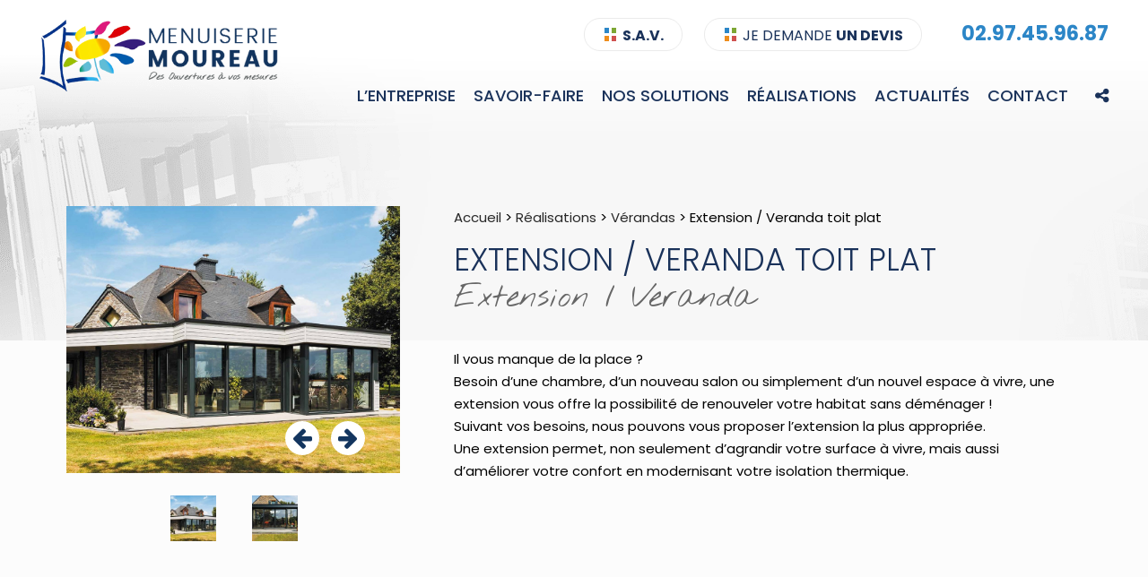

--- FILE ---
content_type: text/css
request_url: https://www.menuiserie-vannes.fr/wp-content/themes/betheme-child/style.css?ver=20.9.7.3
body_size: 7886
content:
/*
Theme Name: 	Betheme Child
Theme URI: 		http://themes.muffingroup.com/betheme
Author: 		Muffin group
Author URI: 	http://muffingroup.com
Description:	Child Theme for Betheme - Premium WordPress Theme
Template:		betheme
Version: 		1.6.1.1
*/

/* Theme customization starts here
-------------------------------------------------------------- */

#Subheader:after {
	display: none!important;
}

#menu-menu-main span:hover {
	color: #666;
}

.menu_tel_mobile {
	display: none!important;
}

#Footer i {
	color: #80B445;
}

#footer_social_pictograms i {
	color: #FFF;
	border-radius: 100%;
	border: 1px solid #666;
	display: inline-block;
	height: 50px;
	width: 50px;
	font-size: 25px;
	display: inline-flex;
	justify-content: center;
	align-items: center;
	margin: 5px 10px;
}

.jssocials-share-link {
	background: #80B445;
}

body a.jssocials-share-link i.jssocials-share-logo {
	color: #FFF!important;
}

body a.jssocials-share-link:hover {
	opacity: 0.5;
}

.rub-home a:hover > * {
	opacity: 0.5;
}

button.ajax_catalog_load_more {
	background: #1a325a;
}

button:disabled {
	background: #CCC;
	cursor: auto;
}

.not_found_image_wrapper {
	position: relative;
	display: inline-flex;
	align-items: center;
	justify-content: center;
}

.not_found_image_wrapper > p {
	text-transform: uppercase;
	color: #FFF;
	position: absolute;
	font-weight: bold;
}

.subtitle {
	font-family: "Nothing You Could Do";
	color: #666;
	font-weight: 700;
	font-size: 27px;
	line-height: 34px;
}

li.menu_top_button_share .jssocials {
	top: calc(60px + 15px)!important;
}

/* <!--- Customization of Gravity forms --> */
.gform_wrapper ul li.gfield, .gform_wrapper ul .ginput_container {
	position: relative;
}

div.ginput_container_select, div.ginput_container_text, div.ginput_container_email, div.ginput_container_textarea, div.ginput_container_date {
	border: #c8c8c9 1px solid;
	width: auto;
	border-radius: 50px;
}

.ginput_container_fileupload div.gform_drop_area {
	background: #FFF!important;	
	border-radius: 25px!important;
}

.ginput_container_fileupload input.gform_button_select_files {
	background: #13355f;
	border-radius: 50px;
}

select::-ms-expand{
    display: none;
}

select, input, textarea {
	appearance: none;
	-moz-appearance: none;
	-webkit-appearance: none;
}

div.ginput_container_select select, div.ginput_container_text input, div.ginput_container_date input, div.ginput_container_email input, div.ginput_container_textarea textarea {
	color: #737373;
	font-weight: 400;
	box-shadow: none;
	border: none;
	background-color: transparent;
	height: 45px;
	margin-right: 0;
	padding: 10px 50px 10px 20px!important;
	width: 100%!important;  /* Hidding the right arrow */
	border-radius: 50px;
}

div.ginput_container_textarea, div.ginput_container_textarea textarea {
	border-radius: 25px;
}

.ginput_container_select:after { 
	content: '>';
	position: absolute;
	top: 50%;
	font-family: Poppins;
	font-weight: 200;
	pointer-events: none;
	transform: translateY(-50%) rotateZ(90deg);  /* Due to the fact that only the top border is shown */
	right: 20px;
	color: #13355f;
	font-size: 35px;
}

.gfield_label span.gfield_required {
	margin: 0;
}

input[type="radio"], input[type="checkbox"] {
	padding: 10px;
	border: 1px solid #c9c9ca;
}

input[type="radio"] {
	border-radius: 100%;
}

input[type="checkbox"] {
	border-radius: 5px;
}

input[type="radio"]:checked, input[type="checkbox"]:checked {
	background: #737E86;
}
/* <!--- /Customization of Gravity forms --> */

/* <!--- ALL TEMPLATES' LEVEL --> */
#Footer .widgets_wrapper .widget {
	padding-top: 0;
}

#Footer .general_informations_about_firm_title_wrapper > span {
	color: #FFF;
}

#Footer .column:nth-of-type(1), #Footer .column:nth-of-type(3) {
	width: 21%;
}
#Footer .column:nth-of-type(2) {
	width: 50%;
}

#custom_breadcrumb a {
	color: #282828;
}

/*#custom_breadcrumb a:last-child {
	color: #1a325a;
	font-weight: 700;
}*/

#popup_background {
	position: fixed;
	top: 0;
	right: 0;
	bottom: 0;
	left: 0;
	background: rgba(0, 0, 0, 0.75);
	z-index: 30;
	display: none;
}

#popup {
	position: fixed;
	z-index: 31;
	top: 50%;
	left: 50%;
	transform: translate(-50%, -50%);
	background: #FFF;
	text-align: center;
}

#popup_heading {
	text-align: right;
	padding: 10px;
	background: #1A325A;
	color: #FFF;
} 

#popup_content img {
	width: 100%;
}

#popup_heading > .action_button {
	cursor: pointer;
	font-size: 20px;
	text-align: center;
}

#Content {
	padding-top: 0;
}

#Subheader {
	padding-top: 225px!important;
	padding-bottom: 25px!important;
    display: flex;
    align-items: center;
}

#Subheader .container {
	text-align: center;
}

#acf_page_title_1st_part,
#acf_page_title_2nd_part {
	text-transform: uppercase;
	color: #1A325A;
	display: inline;
	font-size: 30px;
	line-height: 35px;
}

#acf_page_title_2nd_part {
	font-weight: bold;
}

#acf_page_subtitle {
	color: #666666;
	display: block;
	font-family: 'Nothing You Could Do', cursive;
	font-size: 30px;
	line-height: 35px;
	font-weight: bold;
}

/* <!--- Button Type 2 --> */
.title_type_2 {
	text-align: center;
}

.title_type_2_title {
	color: #1a325a;
	font-size: 25px;
	text-transform: uppercase;
}

.title_type_2_fioriture {
	font-size: 30px;
}

.title_type_2_no_bold_part {
	font-weight: 300;
}

.title_type_2_bold_part {
	font-weight: 700;
}

.title_type_2_subtitle {
	color: #666;
	font-family: 'Nothing You Could Do';
	font-weight: 700;
	font-size: 25px;
}
/* <!--- /Button Type 2 --> */

/* <!--- /ALL TEMPLATES' LEVEL --> */

/* <!--- Template: Contact Page --> */
body.page-template-template-contact #Wrapper {
	background: url(images/bg_header_transparent.png) no-repeat;
}

body.page-template-template-contact #Subheader .container {
	width: 100%;
	text-align: left;
}

body.page-template-template-contact #Subheader, body.page-template-template-contact #Header_wrapper, 
body.page-template-template-contact #Content {
	background: transparent;
}
/* <!--- /Template: Contact Page --> */

/* <!--- Contact --> */
#contact-form .section_your_contact_information ~ .gfield {
    display: inline-block;
    width: 50%;
    vertical-align: top;
}

#contact-form .gfield_label {
	color: #000;
	text-transform: uppercase;
	font-weight: 400;
}

#contact-form label {
	font-size: 14px;
}

#contact-form .gfield_required {
	color: #000;
	font-weight: 400;
}

#contact-form .gfield_label, #contact-form .ginput_container {
	display: inline-block;
	vertical-align: middle;
}

#contact-form .section_your_project  {
	margin-top: 0;
	margin-bottom: 10px;
}

#contact-form .section_your_project ~ .gfield .gfield_label {
	width: 15%;
}

#contact-form .form_sav .section_your_project ~ .gfield .gfield_label {
	width: 19%;
}

#contact-form li.section_your_contact_information {
	margin-top: 20px!important;
}

#contact-form .solutions-field .gfield_checkbox label {
	width: 139px;
}

#contact-form .section_your_contact_information ~ .gfield .gfield_label {
	width: 25%;
	margin-right: 0px;
}

#contact-form .section_your_contact_information ~ .gfield .ginput_container {
 	width: 65%;
}

#contact-form .gsection_title {
	color: #13355f;
	font-weight: 600;
	text-transform: uppercase;
}

#contact-form .gsection_title {
	margin-top: 50px;
}

#contact-form .gform_wrapper .gsection {
	border: none;
}

#contact-form #gform_submit_button_1, #contact-form #gform_submit_button_2 {
	background: #1a325a;
	color: #FFF;
	text-transform: uppercase;
	padding: 10px 100px;
	border-radius: 50px / 50px;
	font-weight: 700;
	font-size: 20px;
}

#contact-form .gform_footer {
	position: relative;
	padding: 0;
	text-align: right;
}

#contact-form .gform_footer:before {
	content: '';
	position: absolute;
	z-index: 1;
	top: 50%;
	transform: translateY(-50%);
	right: 260px;
	width: 17px;
	height: 21px;
	background-image: url(images/fioriture_bouton_type_1.png);
}

#contact-form .gfield_radio li, #contact-form .gfield_checkbox li {
	display: inline-block;
	vertical-align: top;
	margin-right: 25px;
}

#contact-form .gfield_radio li input, #contact-form .gfield_checkbox li input {
	margin-right: 10px;
}

#contact-form .solutions-field .gfield_checkbox > li > label:before {
	content: "";
	float: left;
	width: 40px;
	margin-right: 15px;
}

#contact-form .solutions-field .gfield_checkbox > li:nth-of-type(1) > label:before {
	background-image: url(images/contact_form/pvc.png);
	height: 59px;
	width: 40px;
}

#contact-form .solutions-field .gfield_checkbox > li:nth-of-type(2) > label:before {
	background-image: url(images/contact_form/portes.png);
	height: 58px;
	width: 55px;
}

#contact-form .solutions-field .gfield_checkbox > li:nth-of-type(3) > label:before {
	background-image: url(images/contact_form/volets.png);
	height: 55px;
	width: 48px;
}

#contact-form .solutions-field .gfield_checkbox > li:nth-of-type(4) > label:before {
	background-image: url(images/contact_form/porte_garage.jpg);
	height: 46px;
	width: 54px;
}

#contact-form .solutions-field .gfield_checkbox > li:nth-of-type(5) > label:before {
	background-image: url(images/contact_form/portail.png);
	height: 58px;
	width: 49px;
}

#contact-form .solutions-field .gfield_checkbox > li:nth-of-type(6) > label:before {
	background: url(images/contact_form/veranda.png) no-repeat;
	background-size:contain; 
	height: 55px;
	width: 52px;
}


#contact-form .solutions-field label.gfield_label {
	vertical-align: top;
}

#contact-form .solutions-field .ginput_container_checkbox {
	margin-top: 0;
	width: 85%;
}

#contact-form .solutions-field .gfield_checkbox li {
	margin-bottom: 40px;
}

#contact-form .solutions-field .ginput_container_checkbox input[type=checkbox] {
	vertical-align: top;
	margin-top: 0;
}

#contact-form .field_message > label {
	vertical-align: top;
}

#contact-form .field_message, #contact-form .checkbox_newsletter {
	float: right;
}

#contact-form .checkbox_newsletter {
	margin-top: 0;
}

#contact-form .checkbox_newsletter label {
	font-size: 12px;
}

#contact-form .gform_wrapper .top_label input.medium, #contact-form  .gform_wrapper .top_label select.medium {
	width: 100%;
}

#contact-form .contact_form_field_upload_file  .ginput_container_fileupload:before, 
#contact-form .contact_form_field_upload_file  .ginput_container_fileupload_message_upload
 {
    content: '';
    display: block;
    position: absolute;
    top: -5px;
    left: -6px;
    right: -6px;
    height: 45px;
    background: #FFF;
    border-radius: 25px;
    border: 1px #c8c8c9 solid;
    pointer-events: none;
    overflow: hidden;
    padding: 11px 17px;
}

#contact-form .contact_form_field_upload_file .screen-reader-text {
	position: relative;
	top: 20px;
}

#contact-form .ginput_container_fileupload_message_upload {
	line-height: 28px;
	cursor: pointer;
}
/* <!--- /Contact --> */

/* <!--- <COMMON STYLES> --> */
body .weight-0 {
	font-weight: normal;
}

body .vc_tta-tabs-list .vc_active::after {
	font-family: FontAwesome;
	content: '\f0de';
	color: #1A325A;
	position: absolute;
	left: 50%;
	font-size: 20px;
	transform: translateX(-50%);
	top: calc(100% - 10px);
}

body .vc_tta-tab {
	position: relative;
	border-bottom: 1px solid #333;
}

body li.current-menu-item > a {
	font-weight: 700!important;
}

.general_informations_about_the_firm_content .firm_phone_number a {
	color: #000;
}
/* <!--- </COMMON STYLES> --> */

/* <!--- General informations about the firm */
.general_informations_about_the_firm_title_no_bold, .general_informations_about_the_firm_title_bold {
	text-transform: uppercase;
	color: #22385e;
	display: inline;
}

.general_informations_firm_a_block {
	width: 49.5%;
	display: inline-block;
	vertical-align: top;
}

.general_informations_about_firm_title_wrapper {
	font-size: 20px;
}

.general_informations_about_the_firm_title_no_bold {
	font-weight: 300;
}

.general_informations_about_the_firm_title_bold {
	font-weight: 700;
}

.general_informations_about_the_firm_content {
	margin-left: 25px;
}

.general_informations_about_the_firm_content > p {
	margin: 5px;
}

.general_informations_about_the_firm_content a:hover {
	text-decoration: none;
}

.general_informations_about_the_firm_content strong {
	font-weight: 500;
}

.general_informations_about_the_firm_content i {
	color: #80b445;
}
/* <!--- /General informations about the firm */

/* <!--- Title type 1 --> */
.title_type_1_no_bold_part, .title_type_1_bold_part {
	color: #1a325a;
	text-transform: uppercase;
}

.title_type_1_no_bold_part {
	font-weight: 300;
}

.title_type_1_bold_part {
	font-weight: 700;
}
/* <!--- /Title type 1 --> */

/* <!--- Catalog --> */
.category_link_current .catalog_categories_category_link_text {
	color: #666666;
}

.catalog_quit_pictogram {
	color: #d83030;
	font-size: 20px;
	position: relative;
	left: -15px;
}

.taxinomies_title_wrapper {
	font-size: 30px;
	margin-bottom: 40px;
}

#heading_left_part, #heading_right_part {
	display: inline-block;
	box-sizing: border-box;
}

#heading_left_part {
	width: 50%;
	vertical-align: bottom;
	position: relative;
	bottom: -60px;
}

#heading_right_part {
	padding: 25px;
}

#catalog_category_title_not_bold, #catalog_category_title_bold {
	text-transform: uppercase;
	color: #1a325a;
	font-weight: 300;
}

#catalog_category_title_bold {
	font-weight: 700;
}

#catalog_category_subtitle {
	display: block;
	color: #666;
	font-family: "Nothing You Could Do";
	font-weight: 400;
	font-size: 30px;
	line-height: 50px;
}

.catalog_categories_left_text {
	font-family: "Nothing You Could Do";
	color: #666;
	font-size: 35px;
	display: inline-block;
	font-weight: 400;
	margin-right: 50px;
}

.catalog_categories_left_text_bottom {
	font-size: 20px;
	display: block;
	margin-top: 15px;
}

.catalog {
	position: relative;
}

.catalog_categories_select_box_wrapper {
	display: none;
}

#catalog_category_description {
	margin-bottom: 30px;
}

.catalog-categories {
	margin-bottom: 45px;
	margin-left: 50px;
	flex-wrap: wrap;
    display: flex;
    justify-content: center;
}


.catalog_elements {
	margin-bottom: 25px;
}

.catalog_element_contents > a {
	text-decoration: none;
}

.catalog_loading_pop_in {
	display: none;
	position: absolute;
	top: 0;
	right: 0;
	bottom: 0;
	left: 0;
	background: hsla(0, 0%, 100%, 0.75);	
	color: #2c86c7;
	font-size: 50px;
	z-index: 1;
}

.catalog_loading_pop_in_message {
	text-align: center;
	line-height: 60px;
}

.catalog-product-button-fioriture {
	content: '';
	height: 15px;
	width: 13px;
	display: inline-block;
	vertical-align: middle;
	background-size: contain;
	background-repeat: no-repeat;
}

.catalog-product-link {
	padding: 5px 20px;
	border-radius: 50px/50px;
	background-color: #FFF;
	text-align: center;
	display: inline-block;
	box-sizing: border-box;
}

.catalog-product-link:hover {
	background: #CCC;
	cursor: pointer;
}

.catalog-product-button-text {
	display: inline-block;
	vertical-align: middle;
	line-height: 19px;
	margin-left: 15px;
	margin-bottom: 0;
	text-transform: uppercase;
	color: #1a325a;
	font-size: 18px;
}

.catalog-categories .category_link {
	margin: 0 10px 25px 10px;
	display: inline-block;
	text-transform: uppercase;
	text-align: center;

}

.catalog-categories .category_link, .catalog-categories .catalog_categories_left_text {
	flex-basis: 205px;
	text-align: center;
}

.category_link:hover {
	text-decoration: none;
}

.category_link:hover .catalog_categories_category_link_text {
	color: #666;
}

.catalog_categories_category_link_pictogramme {
	display: block;
}

.catalog_element_category, .catalog_element_title {
	font-weight: 700;
}

.catalog-product-button-text-bold {
	font-weight: 700;
}

.catalog_element_category {
	text-transform: uppercase;
	color: #666666;
	margin-bottom: 0;
	font-size: 19px;
}

.catalog_element_title {
	font-family: "Nothing You Could Do";
	color: #1a325a;
	margin-bottom: 10px;
	font-size: 17px;
}

.catalog_categories_category_link_text {
	font-weight: 700;
	color: #1a325a;
	font-size: 15px;
	text-transform: uppercase;
}

.catalog_categories_category_link_text:before, 
.catalog_categories_category_link_text:after,
.general_informations_about_firm_title_wrapper:before,
.general_informations_about_firm_title_wrapper:after {
	color: #80b445;
	margin: 0 10px;
	font-weight: 300;
}

.catalog_categories_category_link_text:before, .general_informations_about_firm_title_wrapper:before {
	content: '[';
}

.catalog_categories_category_link_text:after, .general_informations_about_firm_title_wrapper:after {
	content: ']';
}

.catalog_element_wrapper {
	display: inline-block;
	width: 24.5%;
	vertical-align: top;
	text-align: center;
	margin-bottom: 50px;
}

.catalog_button_wrapper {
	text-align: center;
}

.hidden_element_for_presence_in_viewport {
	display: inline;
}

.no_element_was_found {
	text-align: center;
}

body.tax-taxinomie_solutions #heading, body.tax-taxinomie_realisations #heading {
    background: url(images/menuiserie_moureau_listing.jpg);
    min-height: 380px;
    padding-top: 200px;
}

body.tax-taxinomie_realisations #Content {
    background: url(images/menuiserie_moureau_realisations.jpg) no-repeat;
    min-height: 623px;
}

body.tax-taxinomie_realisations #catalog_products_category, body.tax-taxinomie_solutions #catalog_products_category {
	margin-top: 75px;
}

#heading-right-image {
    position: absolute;
    right: 0;
    bottom: -40px;
}

#heading-right-image img {
	width: 175px;
}
/* <!--- /Catalog --> */

/* <!--- Catalog's product --> */
body.single-solutions #Subheader, body.single-realisations #Subheader {
	background-image: url(./images/fond_header_single.png);
	padding-top: 355px!important;
}

body.single-solutions #Content, body.single-realisations #Content {
	margin: 0;
	padding: 0;
	background: transparent;
	position: relative;
	top: -150px;
}

body.single-solutions #Content .type-solutions, body.single-realisations #Content .type-realisations {
	padding: 0 5%;
}

body.single-solutions #Content .post_display_area, body.single-realisations #Content .post_display_area {
	display: flex;
}


body.single-solutions #Content .entry-title, body.single-realisations #Content .entry-title {
	color: #1a325a;
	text-transform: uppercase;
}

body.single-solutions #Content .entry-subtitle, body.single-realisations #Content .entry-subtitle {
	font-family: "Nothing You Could Do";
	font-weight: 400;
	color: #666;
}

body.single-solutions #Content .solution_features_title, body.single-realisations #Content .solution_features_title {
	color: #13355f;
	text-transform: uppercase;
	font-weight: 600;
	font-size: 18px;
	margin-top: 30px;
}

body.single-solutions #Content .section-post-header, body.single-realisations #Content .section-post-header {
	width: 34%;
	margin-right: 50px;
}

body.single-solutions .post_display_area + .title_type_2, body.single-realisations .post_display_area + .title_type_2 {
	margin: 50px 0;
}

body.single-solutions #Content .title_wrapper, body.single-realisations #Content .title_wrapper {
	margin-bottom: 35px;
}

body.single-solutions #Content .solution_sliders_list_bottom, body.single-realisations #Content .solution_sliders_list_bottom {
	margin-top: 25px;
}

body.single-realisations .realisation_wrapper, body.single-realisations .realisation_wrapper {
	text-align: center;
	margin-top: 25px;
}
/* <!--- /Catalog's product --> */

/* <!--- Slick for Contact and Catalog's product --> */
.catalog_element_image img {
	max-height: 240px;
}

.slick-slide, 
body.tax-taxinomie_realisations #Content .catalog_element_image {
	position: relative;
}

.slick-slide img, 
body.tax-taxinomie_realisations #Content .catalog_element_image img  {
	cursor: pointer;
}

.slick-slide:hover img, 
body.tax-taxinomie_realisations #Content .catalog_element_image:hover img {
	filter: brightness(50%);
}

body.single-solutions #Content .solution_sliders_list_top .slick-slide:hover:after, 
body.tax-taxinomie_realisations #Content .catalog_element_image:hover:after {
	content: '\f002';
	font-family: FontAwesome;
	position: absolute;
	color: #FFF;
	top: 50%;
	font-size: 25px;
	left: 50%;
	transform: translate(-50%, -50%);
}

.slick-arrow {
	display: flex;
	position: absolute;
	bottom: 20px;
	right: 3vw;
	border-radius: 100%;
	background: #FFF;
	height: 3vw;
	width: 3vw;
	color: #13355f;
	align-items: center;
	justify-content: center;
	font-size: 2vw;
	z-index: 1;
	cursor: pointer;
}

.carousel_center_arrows .slick-arrow {
	right: 40%;
	transform: translateX(50%);
}

.carousel_center_arrows .slick-arrow.fa-arrow-left {
	right: 60%;
	transform: translateX(50%);
}

.slick-arrow:hover {
	opacity: 0.75;
}

.slick-arrow.fa-arrow-left {
	right: 7vw;  /* Taking into account the other arrow's right value */
}

.solution_sliders_list_bottom .slick-slide {
	padding: 0 20px;
}

body.single-solutions #Content .the_content, body.single-solutions #Content .the_content *,
body.single-realisations #Content .the_content, body.single-realisations #Content .the_content *
 {
	padding: 0!important;
	margin: 0!important;
}
/* <!--- /Slick for Contact and Catalog's product --> */

.image_of_the_block_presentation_of_the_company {
	margin: 0 10px;
}

/* <!--- <RESPONSIVE> --> */
@media only screen and (max-width: 1480px) {
	.catalog-categories .category_link,.catalog-categories .catalog_categories_left_text {
		margin: 10px 0;
		flex-basis: 202px;
	}

	body .catalog-categories .category_link img {
	    height: 60px!important;
    }

	.catalog_categories_category_link_text {
		font-size: 15px;
	}
}

@media only screen and (max-width: 1440px) {
	#catalog_category_description {
		background: rgba(255, 255, 255, 0.75);
		padding: 10px;
	}
}

@media only screen and (max-width: 1279px) {
	.catalog_elements {
		text-align: center;
	}
	.catalog_element_wrapper {
		width: 29.5%;
	}
	.catalog-categories .category_link,.catalog-categories .catalog_categories_left_text {
		flex-basis: 157px;
	}
	body #contact-form .gfield .gfield_label, body #contact-form .gfield .ginput_container {
		width: 100%!important;
	}

	body #contact-form .solutions-field .gfield_checkbox li {
		margin-bottom: 25px;
	}

	body.single-solutions div.post_display_area,
	body.single-realisations div.post_display_area
	 {
		display: block!important;
	}

	body.single-solutions div.post_display_area > div,
	body.single-realisations div.post_display_area > div
	 {
		margin-bottom: 40px!important;
	}

	body.single-solutions #Subheader, body.single-realisations #Subheader {
		padding-top: 245px!important;
	}

	body.single-solutions #Content .section-post-header,
	body.single-realisations #Content .section-post-header {
		width: 100%;
		margin: 50px 0 0 0;
	}

	.slick-arrow {
		right: 40%!important;
		transform: translateX(50%);
	}

	.fa-arrow-left {
		right: 60%!important;
	}
}

@media only screen and (max-width: 1280px) {  /* Non-standard resolution */
	body.page-template-template-contact .general_informations_firm_a_block {
		width: 100%;
	}

	body.page-template-template-contact .general_informations_firm_a_block:first-of-type {
		margin-bottom:20px;
	}

	body #contact-form .solutions-field .gfield_checkbox label {
		width: 191px;
	}

	body #contact-form .gfield_checkbox label:before {
		width: 40px!important;
		height: 40px!important;
		background-repeat: no-repeat;
		background-size: contain;
		margin: 5px!important;
	}
	
	#contact-form .section_your_contact_information ~ .gfield {
		width: 100%;
	}

	.catalog_categories_category_link_text:before, .catalog_categories_category_link_text:after {
		display: none;
	}

	.catalog_categories_category_link_text {
		display: inline-block;
		width: 150px;
	}
}

@media only screen and (max-width: 1240px) {
	body ul.sub-menu.jssocials {
		top: 0!important;
	}

	body .jssocials-share {
		width: 100%!important;
	}

	#catalog_category_subtitle {
		background: rgba(255, 255, 255, 0.5);
	}
}

@media only screen and (max-width: 1045px) {
	.catalog_categories_category_link_text {
		width: 125px;
	}
}

@media only screen and (max-width: 991px) {
	body #heading_right_part {
		width: 100%;
	}
	.catalog-categories .category_link,.catalog-categories .catalog_categories_left_text {
		flex-basis: auto;
	}
	body .menu-tel {
		display: none!important;
	}

	.menu_tel_mobile {
		display: inline-block!important;
	}
}

@media only screen and (max-width: 905px) {
	.catalog_categories_category_link_text {
		width: 98px;
	}
}

@media only screen and (max-width: 768px) {

	.width_1OO_768px > .vc_column_container {
		width: 100%!important;
	}

	.slick-arrow {
		height: 40px;
    	width: 40px;
    	font-size: 25px;
	}

	.slick-arrow.fa-arrow-left {
		right: 75px;
	}

	body.page-template-default #Header, body.page-template-template-contact #Header {
	    min-height: 0!important;  /* "!important" preferred than overriding the Betheme Extras' ":not..." selector */
	}

	body.tax-products_category #heading_left_part, body.tax-products_category #heading_right_part {
		padding: 0 50px;
		width: 100%;
	}

	body.tax-products_category #heading_left_part {
		margin-bottom: 25px;
	}

	.catalog {
		padding: 60px 0;
	}

	.catalog_categories_left_text {
		width: 100%;
		text-align: center;
		margin-bottom: 20px;
	}

	.catalog_element_wrapper {
		width: 49.25%;
	}

	.catalog-categories {
		margin-left: 0;
		text-align: center;
	}

	#catalog_products_category {
		max-width: none!important;
	}

	.catalog-categories .category_link {
		vertical-align: top;
	}

	.catalog_categories_category_link_text {
		font-size: 13px;
		width: 130px;
	}

	#heading-right-image img {
		display: none;
	}

	body.tax-taxinomie_solutions #heading_left_part, body.tax-taxinomie_realisations #heading_left_part {
		display: none;
	}

	body.tax-taxinomie_solutions #heading_right_part, body.tax-taxinomie_realisations #heading_right_part {
		padding: 25px;
		width: 100%;
	}

	/* <!--- Contact --> */
	#contact-form .section_your_contact_information ~ .gfield {
		width: 100%;
	}
	/* <!--- /Contact --> */

	#firm_tabs h4.vc_tta-panel-title a {
		font-weight: bold;
		padding-left: 0;
	}
}

@media only screen and (max-width: 767px) {
	#contact-form > div {
		padding-left: 0!important;
	}

	body #Footer .one-fourth.column {
		width: 100%!important;
		padding-top: 25px!important;		
	}

	body #Footer .general_informations_about_firm_title_wrapper:after, body #Footer .general_informations_about_firm_title_wrapper:before {	
		display: none;
	}

	body #Footer .general_informations_about_firm_title_wrapper {
		font-size: 16px;
	}

	body #Footer .general_informations_about_the_firm_content {
		margin-left: 0;
	}
}

@media only screen and (max-width: 720px) {
	.catalog_categories_category_link_text {
		width: 117px;
	}
}

/* <!--- NEWS --> */
#news_block .shortcode {
	margin: 0;
}
/* <!--- /NEWS --> */

@media only screen and (max-width: 640px) {  /* Non-standard resolution */
	#contact-form .gform_footer:before {
		display: none;
	}
}

@media only screen and (max-width: 480px) {

	/* <!--- Adjustments titles --> */
	.h3 strong, .reassurance-1 .h3 strong, .reassurance-2 .h3 strong, .reassurance-3 .h3 strong {
		font-family: Poppins!important;
		padding-bottom: 5px!important;
		font-size: 18px!important;
	}

	.h3 img {
		width: 60px;
	}
	/* <!--- /Adjustments titles --> */

	/* <!--- Catalog --> */
	body.tax-taxinomie_realisations #Content {
		background: none;
	}
	
	#catalog_products_category .catalog-categories .category_link, #catalog_products_category .catalog_quit_pictogram {
		display: none;
	}

	.solution_sliders_list_bottom  {
		display: none;
	}

	.catalog-product-link {
		width: 100%;
		padding-top: 10px;
		padding-bottom: 10px;
	}

	.catalog_categories_category_link_text {
		width: 105px;
	}

	body.tax-taxinomie_solutions #heading, body.tax-taxinomie_realisations #heading {
		background: none;
		min-height: 0;
		padding-bottom: 50px;
		padding-top: 150px;
	}

	body.tax-taxinomie_realisations #heading {
		padding-bottom: 0;
	}

	#catalog_products_category {
		padding-top: 20px;
		background: linear-gradient(to bottom, rgb(228,226,226),rgb(255,255,255));
		background-size: 100% 200px;
		background-repeat: no-repeat;
	}

	body.tax-taxinomie_realisations #catalog_products_category,	body.tax-taxinomie_solutions #catalog_products_category {
		margin-top: 0;
	}

	.catalog_categories_left_text, .catalog_categories_left_text_bottom {
		font-size: 25px;
	}

	.catalog_categories_left_text_bottom {
		display: inline-block;
		padding-left: 15px;
	}

	.catalog_element_wrapper {
		width: 100%;
	}

	#catalog_category_title_not_bold, #catalog_category_title_bold {
		display: block;
    	line-height: 25px;
    	font-size: 20px;
	}

	#catalog_category_subtitle {
		font-family: Poppins;
	    font-weight: 600;
	    font-size: 20px;
	    line-height: 24px;
	    margin-top: 10px;
	}

	#catalog_category_description {
		padding-left: 0;
		padding-top: 25px;
		margin-bottom: 20px;
	}

	.taxinomies_title_wrapper {
		margin-bottom: 0;
	}

	body.tax-taxinomie_solutions #heading_right_part, body.tax-taxinomie_realisations #heading_right_part {
		padding: 0;
	}

	.catalog_categories_select_box {
		width: 100%;
		border-radius: 25px;
		color: #1a325a;
		font-weight: 700;
		padding-left: 25px;
		margin-bottom: 15px;
	}

	.catalog_categories_select_box_wrapper {
		display: block;
		position: relative;
	}

	.catalog_categories_select_box_wrapper:after {
	    content: '>';
	    position: absolute;
	    top: 40%;
	    font-family: Poppins;
	    font-weight: 200;
	    pointer-events: none;
	    transform: translateY(-50%) rotateZ(90deg);
	    right: 15px;
	    color: #13355f;
	    font-size: 35px;
	}

	.catalog-categories {
		margin-bottom: 25px;
	}
	/* <!--- /Catalog --> */

	/* <!--- Contact --> */
	#contact-form .gfield_label, #contact-form .ginput_container, #contact-form ul li, #contact-form .checkbox_newsletter .ginput_container_checkbox {
		width: 100%!important;
	}
	/* <!--- /Contact --> */

	#Footer .general_informations_firm_a_block {
		width: 100%;
	}

	#Footer .general_informations_firm_a_block:first-of-type {
		margin-bottom: 25px;
	}
}

@media only screen and (max-width: 380px) {  /* Non-standard resolution */
	.catalog-product-button-text {
		margin-left: 5px;
		font-size: 13px;
	}

	#Subheader .container {
		text-align: left;
	}
}
/* <!--- </RESPONSIVE> --> */

/* <!--- VC Map Google Maps */
body .idi_vc_sc_marker_maps {  /* NB: can't be done in the administration panel */
	margin-bottom: 0;
}
/* <!--- /VC Map Google Maps */

.picto_bound_to_title {
	margin-bottom: 10px;
}

#Top_bar{
/* Permalink - use to edit and share this gradient: http://colorzilla.com/gradient-editor/#ffffff+0,ffffff+100&1+0,0+100 */
background: -moz-linear-gradient(top, rgba(255,255,255,1) 0%, rgba(255,255,255,0) 100%); /* FF3.6-15 */
background: -webkit-linear-gradient(top, rgba(255,255,255,1) 0%,rgba(255,255,255,0) 100%); /* Chrome10-25,Safari5.1-6 */
background: linear-gradient(to bottom, rgba(255,255,255,1) 0%,rgba(255,255,255,0) 100%); /* W3C, IE10+, FF16+, Chrome26+, Opera12+, Safari7+ */
filter: progid:DXImageTransform.Microsoft.gradient( startColorstr='#ffffff', endColorstr='#00ffffff',GradientType=0 ); /* IE6-9 */
top: 57px;
}
#Action_bar{background:#FFFFFF;}
#Top_bar .menu.page-menu > li > a, .menu-main { text-transform: uppercase;}
#Action_bar .social-menu{padding: 20px 0 0 0;}

.menu-tel a{ font-size:22px; color:#2C86C7!important; font-weight:700;}
.menu-tel a .fas {color:#1A325A!important;}

#Top_bar #menu-item-65 ul.sub-menu.jssocials{background-color: rgba(255, 255, 255, 0.5);}
#Top_bar #menu-item-65 ul.sub-menu .jssocials-shares .jssocials-share{	width: 65px;}
#Top_bar #menu-item-65 ul.sub-menu .jssocials-shares .jssocials-share a{	display: block;	text-align: center;}
#Top_bar #menu-item-65 ul.sub-menu .jssocials-shares .jssocials-share a i{font-size: 20px; color: #000; padding: 10px 0;}
#Top_bar #menu-item-65 ul.sub-menu {  left: -12px;}
#Top_bar .menu > li.last > a span:not(.description)  {  padding: 0 0 0 20px;}

.header-transparent #Top_bar .top_bar_left { width:100% !important; }

/*TITRE*/
.titre:before, .titre:after{ color:#7DA735;  position: absolute;  top: 2px; font-size: 45px;}
.titre:before{ content:'['; left:-30px;}
.titre:after{content:']'; right:-30px;}
.titre{text-transform: uppercase; color:#1A325A;  position: relative; display: inline-block; font-size:30px;}
.titre em {    font-style: normal; font-weight: 400; font-size: 0.8em; color: #666666; text-transform: none; font-family: 'Nothing You Could Do', cursive;}

.txt-home  { padding: 30px 30px 0 30px;}
.txt-home .titre:before,.txt-home .titre:after{content:' ';}
.txt-home .titre em { display:inline-block}
.bg-txt-home{ background-repeat:no-repeat; background-position:center;}

.rub-fenetre, .rub-porte, .rub-garage, .rub-volet, .rub-portail{ float:left; margin-bottom: 0px!important; text-transform: uppercase; font-size:26px; padding: 30px; box-sizing: border-box; background-size: cover; background-position: center; }
.rub-fenetre, .rub-garage, .rub-volet{ color:#FFFFFF; }
.rub-porte,.rub-portail{ color: #1A325A; }
.rub-fenetre{ width:25%; height:480px;}
.rub-porte{width:25%; height:240px;}
.rub-garage {width:50%; height:240px;}
.rub-volet {width:50%; height:240px;}
.rub-portail {width:25%; height:240px;}

.titre-ptt:before, .titre-ptt:after{ color:#7DA735;  position: absolute;  top: 2px; }
.titre-ptt:before{ content:'['; left:-15px;}
.titre-ptt:after{content:']'; right:-15px;}
.titre-ptt{text-transform: uppercase; color:#FFFFFF;  position: relative; display: inline-block; font-size: 20px;}

/*BOUTON*/
.vc_btn3.vc_btn3-color-white, .vc_btn3.vc_btn3-color-white.vc_btn3-style-flat { color: #1A325A; text-transform: uppercase;  font-size: 18px;  padding: 10px 45px 10px 60px;  background:#ffffff url(https://www.menuiserie-vannes.fr/wp-content/uploads/2018/10/picto.png) no-repeat 40px center !important;}
#Action_bar li.btn-blanc { margin-right: 20px; }
.btn-blanc{color:#1A325A!important; text-transform: uppercase;  font-size: 18px;  padding: 8px 20px 6px 42px!important;  background:#ffffff url(https://www.menuiserie-vannes.fr/wp-content/uploads/2018/10/picto.png) no-repeat 22px center !important; border:#EBEBEB solid 1px!important; border-radius:50px; color:#1A325A!important; }
.btn-blanc a {color:#1A325A!important;}

.menu-tel i { margin-right: 10px; margin-left: 10px; }

.btn-bleu{color: #ffffff!important; text-transform: uppercase;  font-size: 18px;  padding: 8px 20px 6px 42px!important;  background:#1A325A url(https://www.menuiserie-vannes.fr/wp-content/uploads/2018/10/picto.png) no-repeat 22px center !important; border:#EBEBEB solid 1px !important; border-radius:50px;}
.btn-bleu a {color:#ffffff!important;}

.home .mfn-main-slider h1 { color:#1A325A!important; }

/*REALISATION*/
.home-realisation{text-align: center;}

.devis-sav{ color: #ffffff; text-transform: uppercase;  font-size: 24px; font-weight:700; line-height: 28px; }

/*REASSURANCE*/
.reassurance-1 .h3 strong, .reassurance-2 .h3 strong, .reassurance-3 .h3 strong { font-family: 'Nothing You Could Do', cursive; font-size:45px; color:#1A325A; text-transform: none;}
.reassurance-1 .h3, .reassurance-2 .h3, .reassurance-3 .h3 { font-size:22px; text-transform: uppercase; font-weight:700;  }
.alignleft{margin:-10px 15px 0px 0;}
.reassurance-1 .h3 { color:#2C86C7;}
.reassurance-2 .h3 { color:#80B445;}
.reassurance-3 .h3 { color:#CF514F;}
.reassurance-1, .reassurance-2, .reassurance-3 {color:#666666; font-weight:700;}
.reassurance-1 p, .reassurance-2 p, .reassurance-3 p{ clear: both;}

/*FOOTER*/
#text-2 img{ margin: 0 10px 0 0; }
#text-3 .fas{ color:#7DA735;}
#text-5 .fab {text-align: center;  border: #ffffff solid 1px;  padding: 15px;  font-size: 20px;  line-height: 20px;  width: 20px;  border-radius: 100%; margin-right:10px;}

/*RESPONSIVE*/
@media screen and (max-width: 1120px) {
	#Footer .one-fourth.column:first-of-type {
		width:25%;
	}

	#Footer .one-fourth.column:nth-of-type(2) {
		width:70%;
	}

	#Footer .one-fourth.column:nth-of-type(3) {
		width:100%;
	}
}
@media screen and (min-width: 1501px){
.txt-home   {padding-left: calc(100% - 735px) !important; padding-right: 50px;}
}
@media screen and (min-width: 1440px){
.logo{top:-40px;}
}
@media screen and (max-width: 1439px){
.logo{top:-35px;}
.logo-overflow #Top_bar #logo img{ max-height: 80px;}
#Top_bar .menu > li > a span:not(.description) { padding:0 10px;}
#Top_bar .menu > li > a {  padding: 0 0;}
.btn-blanc{ font-size:16px;}
}
@media only screen and (max-width: 1290px) and (min-width: 768px){
.section_wrapper, .container, .with_aside .content_wrapper {  max-width: 95%!important;}
.reassurance-1 h3 strong, .reassurance-2 h3 strong, .reassurance-3 h3 strong { font-size:34px;}
.reassurance-1 img, .reassurance-2 img, .reassurance-3 img {display: block;    float: none; }
}
@media screen and (max-width: 1500px){
.rub-fenetre, .rub-porte, .rub-garage, .rub-volet, .rub-portail{ font-size:20px;}
.txt-home{ font-size: 13px; line-height:16px;}
}
@media only screen and (max-width: 890px){
#text-2{padding-bottom:0px!important;}
}
@media only screen and (max-width: 1279px){
.blk-txt-home{    width: 42%!important;}
.rub-produit{    width: 58%!important;}
.titre{font-size: 24px; line-height: 30px;}
}
@media only screen and (max-width: 1240px){
#Top_bar a.responsive-menu-toggle{ right: 0px; top:25px;}
#Top_bar a.responsive-menu-toggle i {  font-size: 32px;}
}
@media only screen and (max-width: 960px){
.blk-txt-home{    width: 100%!important;}
.rub-produit{    width: 100%!important;}
.titre{font-size: 24px; line-height: 30px;}
}
@media only screen and (max-width: 767px){
#Top_bar {   position: absolute; top: 0px; padding:20px 0; background-color: transparent!important;
background: -moz-linear-gradient(top, rgba(255,255,255,1) 0%, rgba(255,255,255,0) 100%); /* FF3.6-15 */
background: -webkit-linear-gradient(top, rgba(255,255,255,1) 0%,rgba(255,255,255,0) 100%); /* Chrome10-25,Safari5.1-6 */
background: linear-gradient(to bottom, rgba(255,255,255,1) 0%,rgba(255,255,255,0) 100%); /* W3C, IE10+, FF16+, Chrome26+, Opera12+, Safari7+ */
filter: progid:DXImageTransform.Microsoft.gradient( startColorstr='#ffffff', endColorstr='#00ffffff',GradientType=0 ); /* IE6-9 */}
.logo{top:0px; left:10px;}
.mobile-header-mini #Top_bar #logo{height:auto!important;}
.btn-blanc { padding: 0 0px 0 19px!important; border:none;}
.menu-tel {width:auto!important;}
#Top_bar .menu_wrapper { box-shadow: rgba(0, 0, 0, 0.2) 0px 18px 30px;
}
@media only screen and (max-width: 666px){
.rub-fenetre, .rub-porte, .rub-garage, .rub-volet, .rub-portail{ width:100%; height:150px;}
}
@media only screen and (max-width: 480px){
	.reassurance-1 .h3, .reassurance-2 .h3, .reassurance-3 .h3 {
		font-size: 13px;
	}
}



--- FILE ---
content_type: application/javascript
request_url: https://www.menuiserie-vannes.fr/wp-content/themes/betheme-child/js/custom.js?ver=671155773d65cbeca915b72898fdb4e5
body_size: 2039
content:
jQuery(document).ready(function($){

        /************ Module Share ************/
        var url = window.location.href;
        var text = $('title').text();

        $("#menu-item-65 ul.sub-menu").jsSocials({
                url: url,
                text: text,
                shareIn: 'popup',
                showLabel: false,
                showCount: false,
                shares: ["facebook", "twitter", "linkedin", "email"]
        });   
        /************ End Module Share ************/

        /* <!--- Slicks --> */
        function setProductSlicks() {
            if($('.solution_sliders_list_bottom > div').length > 3) {  // Synchronization is active only when strictly more than 3 images are shown
                $('.solution_sliders_list_top').slick({
                    slidesToShow: 1,
                    slidesToScroll: 1,
                    asNavFor: ".solution_sliders_list_bottom",
                    prevArrow: '<i class="fa fa-arrow-left" aria-hidden="true"></i>',
                    nextArrow: '<i class="fa fa-arrow-right" aria-hidden="true"></i>'
                });
                $('.solution_sliders_list_bottom').slick({
                    slidesToShow: 3,
                    slidesToScroll: 1,
                    asNavFor: ".solution_sliders_list_top",
                    centerMode: true,
                    focusOnSelect: true,
                    arrows: false
                });
            } else {
                $('.solution_sliders_list_top').slick({
                    slidesToShow: 1,
                    slidesToScroll: 1,
                    prevArrow: '<i class="fa fa-arrow-left" aria-hidden="true"></i>',
                    nextArrow: '<i class="fa fa-arrow-right" aria-hidden="true"></i>'
                });
                $('.solution_sliders_list_bottom').slick({
                    slidesToShow: 3,
                    slidesToScroll: 1,
                    centerMode: true,
                    focusOnSelect: true,
                    arrows: false
                });
            }  
        }

        // if($('body.single-solutions').length || $('body.single-realisations').length || $('body.page-template-template-contact').length) {
            if($('.solution_sliders_list_top').length && $('.solution_sliders_list_bottom').length) {
                setProductSlicks();
            }
        // }  Should not be restrictive and constrained
        /* <!--- /Slicks --> */

        /* <!--- Popup containing images --> */
        function setPopup(selector) {
            $(selector).on('click', function() {
                var images_to_hide = $('#popup img:not([data-image_id = ' + $(this).attr('data-image_id') + '])');  // Images to hide are those which don't have the same ID than the clicked slicked image
                images_to_hide.hide();
                var image_to_show = $('#popup img[data-image_id = ' + $(this).attr('data-image_id') + ']');
                image_to_show.attr('src', image_to_show.attr('data-src'))
                             .addClass('loaded')
                             .removeAttr('data-src')
                             .show();
                $('#popup_background').show();
            });

            $('#popup_background, #popup_close').on('click', function(e) {
                if($(e.target).hasClass('id_lazy_loaded')) {
                    return;
                }
                $('#popup_background').hide();
            });
        }

        if($('body.page-template-template-contact').length || $('body.single-solutions').length || $('body.single-realisations').length) {
            setPopup('.solution_sliders_list_top .slick-slide img');
        }

        if($('body.tax-taxinomie_realisations').length) {
            setPopup('.image_zoomable');
        }
        /* <!--- /Popup containing images --> */

        /* <!--- Lazy loading --> */
        manageItemLazyLoad();
        var delayToCallScrollFunctions;
        $(window).scroll(function(){
            clearTimeout(delayToCallScrollFunctions);
            delayToCallScrollFunctions = setTimeout(function(){
                manageItemLazyLoad();
            }, 128); // on attend 1/8 de seconde
        });
        
        setTimeout(function(){
            manageItemLazyLoad();
        }, 200);
        /* <!--- /Lazy loading --> */

        /* Contact: Show phone number*/
        if($('#contact_show_phone_number').length) {
            $('#contact_show_phone_number').on('click', function() {
                $(this).find('button').text($('#Footer .firm_phone_number > a').text());
            });
        }
        /* /Contact: Show phone number*/

        /* <!--- Catalog: Redirecting the user if he has selected a category of products --> */
        function catalogHandleSelectCategory() {
            if($('body.tax-taxinomie_solutions, body.tax-taxinomie_realisations').length) {
                $('.catalog_categories_select_box').on('change', function() {
                    window.location.href = $(this).find(":selected").attr('data-href');
                });
            }
        }
        catalogHandleSelectCategory();
        /* <!--- /Catalog: Redirecting the user if he has selected a category of products --> */

        /* <!--- Contact Form: Handling upload file --> */
        var field_upload_form = $('.contact_form_field_upload_file');
        if(field_upload_form.length) {
            $('.ginput_container_fileupload').prepend("<span class='ginput_container_fileupload_message_upload'>Envoyer un fichier</span>");
            field_upload_form.on('change', function() {
                var file_name = $('.ginput_container_fileupload input[type="file"]').val().replace(/C:\\fakepath\\/i, '');
                $('.ginput_container_fileupload .ginput_container_fileupload_message_upload').remove();
                $('.ginput_container_fileupload').prepend("<span class='ginput_container_fileupload_message_upload'>" + file_name + "</span>");
            });
        }
        /* <!--- /Contact Form: Handling upload file --> */
});

/**
 * Fonction appelée au scroll pour afficher les images des items en lazyload
 **/
function manageItemLazyLoad() {
    var windowTop = $(window).scrollTop();
    var windowBottom = parseInt( windowTop + window.innerHeight );

    // On définit un chargement de 8 images maximum par appel
    var maxPerCall = 9;
    var countCall = 0;

    // on parcourt toutes les images ayant la classe "id_lazy_loaded" et pas chargée (loaded)
    $('img.id_lazy_loaded').not('.loaded').each(function(){
        if ( countCall >= maxPerCall )
            return false;
        
        var _thisOffsetTop = parseInt( $(this).parent().offset().top );
        var _thisOffsetBottom = _thisOffsetTop + parseInt( $(this).parent().innerHeight() );

        // Si on descend : On vérifie que le haut est compris entre le haut et le bas de la fenetre
        if ( _thisOffsetTop > windowTop && _thisOffsetTop < windowBottom ) {
            countCall++;
            $(this)
            .addClass('loaded')
            .attr( 'src', $(this).data('src') )
            .removeAttr('data-src');
            return true;
        }
        // Si on monte : On vérifie que le bas est compris entre le haut et le bas de la fenetre
        if ( _thisOffsetBottom > windowTop && _thisOffsetBottom < windowBottom ) {
            countCall++;
            $(this)
            .addClass('loaded')
            .attr( 'src', $(this).data('src') )
            .removeAttr('data-src');
            return true;
        }
    });
}

--- FILE ---
content_type: application/javascript
request_url: https://www.menuiserie-vannes.fr/wp-content/themes/betheme-child/js/vc_map.js?ver=671155773d65cbeca915b72898fdb4e5
body_size: 2958
content:
$ = jQuery;

/* ------------------------------------------------------- */
/*        AJOUT ID-INTERACTIVE                             */
/* ------------------------------------------------------- */


/* ---------------------------------- */
/*          MAP CUSTOM POST           */
/* ---------------------------------- */

/* Initialisation des variables globales */
var idi_markers = [];
var idi_map = [];
var idi_bounds = [];
var markerClusterer = [];


/* STYLE DES MARKERS */
function idi_pinSymbol(background_color, outline_color, idi_point_x, idi_point_y, idi_path, idi_scale) {
    return {
	    anchor: new google.maps.Point(idi_point_x, idi_point_y),
        path: idi_path,
        fillColor: background_color,
        fillOpacity: 1,
        strokeColor: outline_color,
        strokeWeight: 2,
        scale: idi_scale,
   };
}


/* Fonction d'ajout des markers */
function addMarkers(id_map, locations, idi_marker_on_click, idi_zoom_map_code, idi_marker_background_color, idi_marker_outline_color, idi_point_x, idi_point_y, idi_path, idi_scale, idi_background_clustermarker, idi_size_clustermaker) {
	
  	idi_bounds[id_map] = new google.maps.LatLngBounds(); // Initialisation des bordures de la carte 
	var infowindow = new google.maps.InfoWindow();
	
	
	/* Initialisation des variables */
	var idi_lat, idi_lng, idi_title, idi_description, idi_img, idi_link, content;
	
	for (i = 0; i < locations.length; i++) {  
		idi_lat = locations[i][0];
		idi_lng = locations[i][1];
		idi_title = locations[i][2];
		idi_link = locations[i][3];
		idi_description = locations[i][4];
		idi_img = locations[i][5];
		
		/* Placement du marker */	
		var marker = new google.maps.Marker({
			position: new google.maps.LatLng(idi_lat, idi_lng),
			map: idi_map[id_map],
			icon: idi_pinSymbol(idi_marker_background_color, idi_marker_outline_color, idi_point_x, idi_point_y, idi_path, idi_scale),
		});
		
		idi_markers[id_map][i] = marker;
		
		// On étend la bordure en fonction du marqueur
		idi_bounds[id_map].extend(marker.position);
		
		// Action au click
		a_open_tag = (idi_link != null) ? '<a href='+idi_link+'>' :'';
		a_close_tag = (idi_link != null) ? '</a>' : '';
		
		var img_infobulle = "";
		var infobulle_class = "idi-1-col";
		if(idi_img != null && idi_img != "" ) {
			img_infobulle = '<div class="idi-col">'+a_open_tag+'<img class="idi_map_img" src="'+idi_img+'">'+a_close_tag+'</div>';
			infobulle_class = "idi-2-col";
		}
		content = "<div class='idi-infobulle-content "+infobulle_class+"'>"+img_infobulle+"<div class='idi-col'>"+a_open_tag+'<div class="idi_map_title">'+idi_title+'</div>'+a_close_tag+'<div class="idi_map_description">'+idi_description+'</div></div></div>';
		
		eval(atob(idi_marker_on_click));
   
	}
	
	markerClusterer[id_map] = new MarkerClusterer(idi_map[id_map], idi_markers[id_map], {"background_clustermarker":idi_background_clustermarker, "size_clustermaker":idi_size_clustermaker });
	
	//On applique la bordure générée à partir des markers à la carte
	idi_map[id_map].fitBounds(idi_bounds[id_map]);
	
	//(optional) On Applique le niveau de zoom de la carte
	eval(atob(idi_zoom_map_code));
	
}


/* Fonction supprimant les marqueurs de la carte */
function removeMarkers(idi_map) {
	for(i=0; i<idi_markers[idi_map].length; i++){
        idi_markers[idi_map][i].setMap(null);
    }
    
	idi_markers[idi_map].length = 0;
	idi_bounds[idi_map].length = 0
	markerClusterer[idi_map].clearMarkers();;
}


/* Fonction plaçant les marqueurs */
function initialize_markers(markers, self) {
	/* Ajout des marqueurs */
	addMarkers(self.data('id-map'), markers, self.data('idi-marker-on-click'), self.data('idi-zoom-map-code'), self.data('idi-marker-background-color'), self.data('idi-marker-outline-color'), self.data('idi-point-x'), self.data('idi-point-y'), self.data('idi-path'), self.data('idi-scale'), self.data('idi-clustermarker-background-color'), self.data('idi-scale-clustermarker'));				
	
	/* Zoom minimum lorsqu'il y a 1 seul marqueur (ou que les marqueur sont très rapprochés) */
	var zoom = idi_map[self.data('id-map')].getZoom();
	idi_map[self.data('id-map')].setZoom(zoom > self.data('idi-min-zoom-map') ? self.data('idi-min-zoom-map') : zoom);
}


/* Création de la carte pour chaque instance */
function idi_initMap() {
	
	/* Initialisation des variables propre à chaque instance */
	$('.idi_vc_sc_marker_maps .idi_vc_map').each(function() {
		idi_markers[$(this).data('id-map')] = [];
		idi_map[$(this).data('id-map')] = [];
		idi_bounds[$(this).data('id-map')] = [];
		
		/* Initialisation de la carte */
		idi_map[$(this).data('id-map')] = new google.maps.Map(document.getElementById($(this).data('id-map')), {
		    draggable: $(this).data('idi-map-options-drag'),
		    scrollwheel: $(this).data('idi-map-options-scrollwheel'),
		    zoomControl: $(this).data('idi-map-options-btn-zoom'),
		    fullscreenControl: $(this).data('idi-map-options-btn-fullscreen'),
		    streetViewControl: $(this).data('idi-map-options-btn-street-view'),
		    mapTypeControl: $(this).data('idi-map-options-carte-type'),
			styles: JSON.parse(atob($(this).data('idi-map-style')))
	    });
		
		/* Initialisation des valeurs */
		var self = $(this);
		
		// Si on a déjà des markers on les affiches (généré à partir d'une fonction custom)
		var map_markers_json = $(this).data('idi-markers');

		if (map_markers_json != null && map_markers_json != ""){
			
			map_markers_json = JSON.parse(atob(map_markers_json));
			initialize_markers(map_markers_json, self);
			
		} else { // Sinon : On appel la fonction générique d'affichage des posts
			
			jQuery.post(
			
			    ajaxurl,
			    {
			        'action': 'idiGetCustomPostType',
			        'param': { 
			        	'return_type': 'map', /* map | list */
			        	'custom_post_type' : $(this).data('idi-post-type'),
			        	'id_map' : self.data('id-map'),
			        } ,
			    },
			    function(markers){
				    initialize_markers(markers, self);
			    }
			);
		}
		
		
	});
	
	  
}

/* ---------------------------------- */
/*          CUSTOM POST LIST          */
/* ---------------------------------- */

/* Fonction qui permet de scroller jusqu'à un élément contenant un certain name='mon_ancre' */
function scrollToAnchor(aid){
    var aTag = $(aid);
    $('html,body').animate({scrollTop: aTag.offset().top},'slow');
}

/* Fonction affichant l'infobox de l'élément de la liste sur la carte */
function idi_goToMapInfoWindow(index, id_map) {
	javascript:google.maps.event.trigger(idi_markers[id_map][index],'click'); 
	scrollToAnchor('#'+id_map);
}

$(document).ready(
 
	function(){
       
       /* ---------------------------------- */
       /*        SEARCH CUSTOM POST          */
       /* ---------------------------------- */
       $('.idi_search_btn').on('click', function() {
			$('.idi_vc_custom_post_type_list').empty();
			
			/* Mise en place du loader */
			var loader_color = $('.idi_vc_custom_post_type_list').data('loader-color');
			$('.idi_vc_custom_post_type_list').html("<div class='lds-ripple' ><div style='border-color: "+loader_color+" !important;'></div></div>");
			
			var idi_id_map = $(this).data('id-map');
			var map_attribute = $("#"+idi_id_map+"");
			var self = $(this);
			/* On récupère les valeurs de l'input / des filtres */
			var input_search = "'"+$(".idi_vc_search_custom_post_type."+idi_id_map+" input").val()+"'";
			var input_search_criteria = $(this).data('free-search-criteria');
			
			/* On scroll jusque la liste */
			scrollToAnchor("#list_"+idi_id_map);
			
			/* association name/valeur */
			var filters_search = {};
			$(".idi_vc_search_custom_post_type."+idi_id_map+" .idi_filters select").each( function(){
				filters_search[$(this).data("select-name")] = $(this).val();
			});
			
			/* Suppression des marqueurs */
			removeMarkers(self.data('id-map'));
					    
			/* Lancement de la requête en prenant en compte la recherche */
			jQuery.post(
			    ajaxurl,
			    {
				    'type': 'POST',
			        'action': 'idiGetCustomPostType',
			        'param': { 
					        	'return_type': 'all', /* map | list */
					        	'custom_post_type' : $(this).data('post-type'),
					        	'id_map' : idi_id_map,
					        	'acf_field_image': "member_logo",
					        	'input_search': input_search,
					        	'input_search_criteria': input_search_criteria,
					        	'filters_search': filters_search,
					        	
					        } ,
			    },
			    function(response){
				    
			    	/* récupération des données */
				   	var list_response = response["list"];
				    var map_response = response["map"];
				    
				    /* Mise à jour de l'affichage de la carte */
				    if(map_response!= null  && map_response.length > 0) {
					    
					    /* Ajout des marqueurs */
					    addMarkers(map_attribute.data('id-map'), map_response, map_attribute.data('idi-marker-on-click'), map_attribute.data('idi-zoom-map-code'), map_attribute.data('idi-marker-background-color'), map_attribute.data('idi-marker-outline-color'), map_attribute.data('idi-point-x'), map_attribute.data('idi-point-y'), map_attribute.data('idi-path'), map_attribute.data('idi-scale'), map_attribute.data('idi-clustermarker-background-color'), map_attribute.data('idi-scale-clustermarker'));

					    /* Zoom minimum lorsqu'il y a 1 seul marqueur (ou que les marqueur sont très rapprochés) */
						var zoom = idi_map[self.data('id-map')].getZoom();
						idi_map[self.data('id-map')].setZoom(zoom > map_attribute.data('idi-min-zoom-map') ? map_attribute.data('idi-min-zoom-map') : zoom);
			        } 
			        
				    /* Mise à jour de l'affichage de la liste */
				    if(list_response!=null && list_response.length > 0) {
					    $('.idi_vc_custom_post_type_list').empty();
				        $('.idi_vc_custom_post_type_list').html(list_response); 
			        } 
			    }
			);
		}); 
	
	} 
 
);